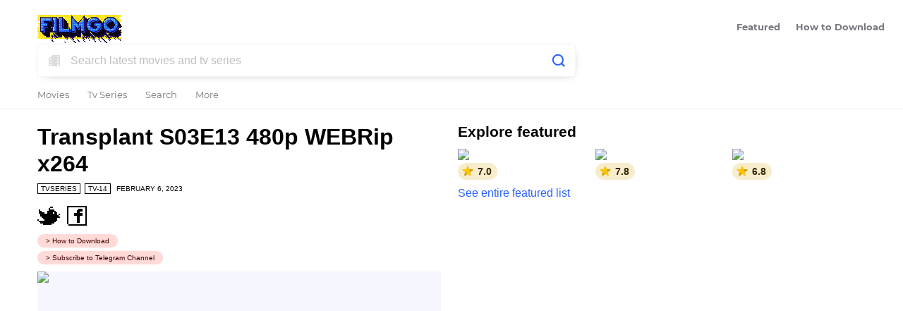

--- FILE ---
content_type: text/html; charset=utf-8
request_url: https://www.filmgo.live/film/transplant-s03e13-480p-webrip-x264/
body_size: 6022
content:
<!DOCTYPE html>
<html lang="en">
<head>
    <meta charset="utf-8">
    <meta http-equiv="content-type" content="text/html; charset=utf-8">
    <meta http-equiv="X-UA-Compatible" content="IE=edge">
    <meta name="viewport" content="width=device-width, initial-scale=1.0">
	<meta name="description" content="Dr. Bashir Hamed, a Syrian doctor with battle-tested skills in emergency medicine, makes the difficult decision to flee his country and build a new life in Canada with his younger sister Amira. Bash works to navigate a new environment after earning a coveted residency in the Emergency Department of one of the best hospitals in Toronto, York Memorial.">
    <meta name="keywords" content="movies, series, tv series, tvseries, direct download, direct download link, stream, streaming, ddl, 480p, 720p, 1080p, x264, x265, HEVC, WEBDL, WEB DL, WEB-DL, HDRip, WEBRip, WEB Rip, WEB-Rip, HDTV, BlueRay, Blue-Ray, AMZN, HMAX, HULU, doctor, hospital, emergency room, syrian refugee, brother sister relationship">
	<meta name="robots" content="index,follow">
    
    
	<!-- facebook og -->
    <meta property="og:url" content="https://www.filmgo.live/film/transplant-s03e13-480p-webrip-x264/">
    <meta property="og:type" content="video.movie">
    <meta property="og:title" content="Transplant S03E13 480p WEBRip x264">
    <meta property="og:description" content="Dr. Bashir Hamed, a Syrian doctor with battle-tested skills in emergency medicine, makes the difficult decision to flee his country and build a new life in Canada with his younger sister Amira. Bash works to navigate a new environment after earning a coveted residency in the Emergency Department of one of the best hospitals in Toronto, York Memorial.">
    <meta property="og:image" content="https://www.filmgo.live/media/images/film/512/37c7ee3ee77e440eba5695e4a50fac47.jpg">
	<!-- twttr card info (summary or summary_large_image) -->
	<meta name="twitter:card" content="summary_large_image">
    <meta name="twitter:site" content="@filmgolive">
    <meta name="twitter:title" content="Transplant S03E13 480p WEBRip x264">
    <meta name="twitter:description" content="Dr. Bashir Hamed, a Syrian doctor with battle-tested skills in emergency medicine, makes the difficult decision to flee his country and build a new life in Canada with his younger sister Amira. Bash works to navigate a new environment after earning a coveted residency in the Emergency Department of one of the best hospitals in Toronto, York Memorial.">
    <meta name="twitter:image" content="https://www.filmgo.live/media/images/film/512/37c7ee3ee77e440eba5695e4a50fac47.jpg">

    <!-- android devices -->
    <link rel="icon" type="image/png" sizes="48x48" href="/static/css/images/favicon_48_ed46fc14ac4660827a759173d17d753e.png" />
    <link rel="icon" type="image/png" sizes="192x192" href="/static/css/images/favicon_192_f9f0f7e8ae5fb63e90c0b42ff2510eff.png" />

    <link rel="shortcut icon" type="image/x-icon" href="/static/css/images/favicon_c1e16c2fd0afe4e09385382992c92eac.ico" />
	<link rel="apple-touch-icon" href="/static/css/images/apple-touch-icon.png" />

    <link rel="stylesheet" type="text/css" href="/static/css/main_651d5f45d1e1ca06017e5f5cc2be1025.css" media="all">
    <script type="text/javascript" src="/static/js/main_57a6c8f2178b50ed92993adf1c5fa6c2.js"></script>
    
		<script async src="https://www.googletagmanager.com/gtag/js?id=G-WTRHHK1ZBF"></script>
		<script>
			window.dataLayer = window.dataLayer || [];
			function gtag() {
				dataLayer.push(arguments);
			}
			gtag("js", new Date());
			gtag("config", "G-WTRHHK1ZBF");
		</script>
    
    
    
	<title>Transplant S03E13 480p WEBRip x264 - FilmGo</title>
</head>
<body>
    <noscript>
        <div>JavaScript in your browser is either disabled or browser does not support JavaScript. Please update your browser to the latest version.</div>
    </noscript>
    

<div class="fixed-menu">
	<ul class="fixed-menu-links">
		<li><span class="menu-close-icon sprites" title="Close"></span></li>
		<li><a href="/movies/" class="">Movies<span></span></a></li>
		<li><a href="/tv_series/" class="">Tv Series<span></span></a></li>
		<li><a href="/featured/" class="">Featured<span></span></a></li>
		<li><a href="/how_to_download/" target="_blank">How to Download</a></li>
		<li><a href="mailto:contact@filmgo.live" class="">Contact</a></li>
		<li><a href="mailto:advertise@filmgo.live" class="">Advertise</a></li>
	</ul>
</div>
<div class="fixed-menu-left">
	<div class="menu-close-icon-container">
		<div class="menu-close-icon sprites" title="Close"></div>
	</div>
	<div class="menu-title"><span>More</span></div>
	<div class="menu-items">
		<a href="/film/genre/" title="Film genres">Genres</a>
		<a href="/film/category/" title="Film categories">Categories</a>
	</div>
</div>
<div class="main-container">
	<div class="cookie-info-dialog-container">
		<div class="cookie-info-dialog hide">
			<h4>About cookies on this site</h4>
			<p>We use cookies to collect and analyze information on site performance and usage, and to enhance and customize content and advertisements. By clicking "OK" or by clicking into any content on this site, you agree to allow cookies to be placed. To find out more, visit out <a href="/legal/cookie/">cookie policy</a>.</p>
			<p class="hide">By using this website, you agree to our cookie policy. We use cookies to provide you with an improved experience and to help our website run effectively.</p>
			<button type="button" class="cookie-ok-btn" title="OK and close">OK and close</button>
		</div>
	</div>
	<div class="header-ad-container">
		
		<div id="banner-ad-0" class="banner-ad-leaderboard ">
			
			<!-- <iframe data-aa="1724172" src="//ad.a-ads.com/1724172?size=728x90" style="width:728px; height:90px; border:0px; padding:0; overflow:hidden; background-color: transparent;" ></iframe> -->
			
		</div>
	</div>
	<div class="header clearfix">
		
			<a href="/" title="FilmGo">
				<div class="logo logo-snowman-disabled sprites"></div>
			</a>
		
		<div class="menu-icon hide"></div>
		<div class="right-tabs-container">
			<ul class="tabs-links"><li><a href="/movies/" class="">Movies<span></span></a></li><li><a href="/tv_series/" class="">Tv Series<span></span></a></li><li><a href="/featured/" class="">Featured<span></span></a></li><li><a href="/how_to_download/" target="_blank">How to Download<span></span></a></li></ul>
		</div>
    </div>
	
	<div class="header-search-container-wrapper">
		<div class="header-search-container">
			<form name="search" method="GET" action="/search/" autocomplete="off">
				<div class="input-wrapper-outer-parent">
					<div class="input-wrapper-inner-parent">
						<div class="input-wrapper">
							<input name="q" type="text" maxlength="128" placeholder="Search films..." value="" />
							<span class="film-icon sprites"></span>
							<button type="reset" class="sprites hide" title="Clear"></button>
							<button type="submit" class="sprites" title="Search"></button>
							<div class="autocomplete-container hide"></div>
						</div>
					</div>
				</div>
			</form>
			<div class="tabs-container">
				<ul class="tabs-links">
					<li><a href="/movies/" class="">Movies<span></span></a></li>
					<li><a href="/tv_series/" class="">Tv Series<span></span></a></li>
					<li class="tab-link-search"><a href="/" class="">Search<span></span></a></li>
					<li class="">
						<a class="link-more" title="Genres & more">More<span></span></a>
						<div class="link-more-menu hide">
							<ul>
								<li><a href="/film/genre/" title="Film genres">Genres</a></li>
								<li><a href="/film/category/" title="Film categories">Categories</a></li>
								<li class="search-menu-item"><a href="/">Search</a></li>
							</ul>
						</div>
					</li>
				</ul>
			</div>
		</div>
	</div>
	
	<div class="title-container">
		
		
	</div>
	<div class="img-container">
		
		
	</div>
    <div class="content-container">
        

    <div class="films-container clearfix">
        <div class="main main-is-film">
            <div class="films clearfix">
                

<div class="film">
    <div class="film-title-container">
        <div class="title">
            <h1>Transplant S03E13 480p WEBRip x264</h1>
        </div>
        <div class="date"><span class="type">tvseries</span><span class="type" title="Content Rating - TV-14">TV-14</span><span class="date">February 6, 2023</span></div>
        <div class="share-icons">
            <a class="twitter-icon sprites" target="_blank" href="https://twitter.com/share?text=Transplant S03E13 480p WEBRip x264&url=https://www.filmgo.live/film/transplant-s03e13-480p-webrip-x264/" title="Share on Twitter"></a>
            <a class="f-icon sprites" target="_blank" href="https://www.facebook.com/sharer/sharer.php?u=https://www.filmgo.live/film/transplant-s03e13-480p-webrip-x264/" title="Share on Facebook" data-share-txt="Download Transplant S03E13 480p WEBRip x264 #Transplant #Drama #Download #DownloadNow #WatchOnline\n\nhttps://www.filmgo.live/film/transplant-s03e13-480p-webrip-x264/"></a>
            <div style="position: absolute; left: -10000px;">
                <textarea id="share-txt"></textarea>
            </div>
        </div>
        <div class="helper-tags">
            <a class="how-to-download" href="/how_to_download/" target="_blank" title="How to Download">> How to Download</a>
            <a class="t-me-link" href="https://t.me/hellraiser22" target="_blank" title="Subscribe to our Telegram Channel">> Subscribe to Telegram Channel</a>
        </div>
    </div>
    <div class="img-placeholder" style="padding-top: 148.4375%">
        <picture class="compatible">
            <source srcset="/media/images/film/350/37c7ee3ee77e440eba5695e4a50fac47.jpg" media="(max-width: 320px)" />
            <img src="/media/images/film/512/37c7ee3ee77e440eba5695e4a50fac47.jpg" />
        </picture>
        
            <div class="aggregate-rating" title="Aggregate Rating - 7.9">7.9</div>
        
    </div>
    <div class="txt-container">
        <div class="label">Description</div>
        <div class="description">Dr. Bashir Hamed, a Syrian doctor with battle-tested skills in emergency medicine, makes the difficult decision to flee his country and build a new life in Canada with his younger sister Amira. Bash works to navigate a new environment after earning a coveted residency in the Emergency Department of one of the best hospitals in Toronto, York Memorial.</div>
        <div class="categories">
            <a href="/film/category/480p-tv-series/"><span>480p TV Series</span></a>
        </div>
        <div class="label">Genre</div>
        <div class="film-genre-tags">
            
                <a href="/film/genre/drama/"><span>Drama</span></a>
            
        </div>
        
        <div class="label">IMDb Rating</div>
        <div class="imdb-info">
            <div class="imdb-info-tbl">
                <div class="row">
                    <div>
                        <a href="https://www.imdb.com/title/tt10936342/reviews/" target="_blank" class="imdb-link-reviews" title="User Reviews">
                            <div class="aggregate-rating-data">
                                <div class="rating-star sprites"></div>
                                <div class="rating-content">
                                    <div><b>7.9</b><span class="best-rating">/10</span></div>
                                    <div>4.49K</div>
                                </div>
                            </div>
                        </a>
                    </div>
                    <div><a href="https://www.imdb.com/title/tt10936342/" target="_blank" class="imdb-link sprites" title="IMDb info"></a></div>
                </div>
            </div>
        </div>
        
        
        <div class="label">Trailer</div>
        <div class="watch-trailer">
            <a href="https://www.google.com/search?q=transplant+official+trailer+tv+series" target="_blank"><span class="icon sprites"></span>Watch Trailer</a>
        </div>
        
        
        
            
                <div class="label">Top Review</div>
                <div class="review">
                    <div class="author-name">rdpeterman</div>
                    <p class="body">Go Canada! Binged watched all the shows in 2 days. No shortage of effort to create a well equipped and staffed ER. Lead character and back story has great depth.</p>
                    <p style="padding-top: 5px;"><a href="https://www.imdb.com/title/tt10936342/reviews/" target="_blank">See other user reviews</a></p>
                </div>
            
            
                <div class="label">Cast Overview</div>
                <div class="cast">
                    <ul>
                    
                        
                        <li><span class="avatar sprites" style="background-position-x: -44px;"></span>Hamza Haq</li>
                        
                    
                        
                        <li><span class="avatar sprites" style="background-position-x: -44px;"></span>Laurence Leboeuf</li>
                        
                    
                        
                        <li><span class="avatar sprites" style="background-position-x: -176px;"></span>John Hannah</li>
                        
                    
                    </ul>
                </div>
            
        
        
        <div class="label">File Size</div>
        <div class="file-size">
            192.0 <span>MB</span>
        </div>
        
        <a class="download-btn" href="/film/download/?id=YllhdF9NUEVaWmdNUHBJY1NfOHRoU2lPRzZLWDROSTlTYzhkT1hRLXJ2TT0rMHg2MDM1" role="button" rel="nofollow" target="_blank" data-adcash-direct-link="https://onclickalgo.com/jump/next.php?r=5531698" data-propellerads-direct-link="https://thaudray.com/4/4489514" data-adsterra-direct-link="http://www.profitablecpmgate.com/sq027rjtsc?key=b709d85564fe541c43cf25140f10488c">Download Now</a>
    </div>
</div>

            </div>
            <div class="films-more">
                
                <div class="title">Related</div>
                <div class="related-films-container clearfix">
                    
                        <div class="film-item">
    <a href="/film/transplant-complete-s01-480p-webrip-x264/" title="Transplant Complete S01 480p WEBRip x264" class="film-lnk">
        <div class="img-placeholder" style="padding-top: 148.4375%">
            <picture class="compatible">
                <source srcset="/media/images/film/350/37c7ee3ee77e440eba5695e4a50fac47.jpg" media="(max-width: 480px)" />
                <img src="/media/images/film/256/37c7ee3ee77e440eba5695e4a50fac47.jpg" />
            </picture>
            
                <div class="aggregate-rating" title="Aggregate Rating - 7.9">7.9</div>
            
        </div>
    </a>
    <div class="txt-container">
        
            <div class="aggregate-rating" title="Aggregate Rating - 7.9"><span class="icon sprites"></span>7.9</div>
        
        <div class="date"><span class="type">tvseries</span><span class="date">August 11, 2020</span></div>
        <a href="/film/transplant-complete-s01-480p-webrip-x264/" class="film-lnk">
            <div class="title"><h1>Transplant Complete S01 480p WEBRip x264</h1></div>
        </a>
        <div class="watch-trailer-txt watch-trailer-txt-mobile">
            <a href="https://www.google.com/search?q=transplant+official+trailer+tv+series" target="_blank"><span class="icon sprites"></span>Watch Trailer</a>
        </div>

        <div class="description">An ER doctor, who fled his native Syria to come to Canada, must overcome numerous obstacles to resume a career in the high stakes world of emergency medicine.</div>
        <div class="categories">
            <span>480p TV Series</span><span>Complete Season Packs</span>
        </div>
        <div class="watch-trailer-txt watch-trailer-txt-desktop">
            <a href="https://www.google.com/search?q=transplant+official+trailer+tv+series" target="_blank"><span class="icon sprites"></span>Watch Trailer</a>
        </div>
        <a class="read-more-btn" href="/film/transplant-complete-s01-480p-webrip-x264/"><span class="icon sprites"></span>See More</a>
    </div>
</div>
                    
                        <div class="film-item">
    <a href="/film/transplant-s02e12-e13-480p-webrip-x264/" title="Transplant S02E12-E13 480p WEBRip x264" class="film-lnk">
        <div class="img-placeholder" style="padding-top: 148.4375%">
            <picture class="compatible">
                <source srcset="/media/images/film/350/37c7ee3ee77e440eba5695e4a50fac47.jpg" media="(max-width: 480px)" />
                <img src="/media/images/film/256/37c7ee3ee77e440eba5695e4a50fac47.jpg" />
            </picture>
            
                <div class="aggregate-rating" title="Aggregate Rating - 7.8">7.8</div>
            
        </div>
    </a>
    <div class="txt-container">
        
            <div class="aggregate-rating" title="Aggregate Rating - 7.8"><span class="icon sprites"></span>7.8</div>
        
        <div class="date"><span class="type">tvseries</span><span class="date">July 20, 2022</span></div>
        <a href="/film/transplant-s02e12-e13-480p-webrip-x264/" class="film-lnk">
            <div class="title"><h1>Transplant S02E12-E13 480p WEBRip x264</h1></div>
        </a>
        <div class="watch-trailer-txt watch-trailer-txt-mobile">
            <a href="https://www.google.com/search?q=transplant+official+trailer+tv+series" target="_blank"><span class="icon sprites"></span>Watch Trailer</a>
        </div>

        <div class="description">Dr. Bashir Hamed, a Syrian doctor with battle-tested skills in emergency medicine, makes the difficult decision to flee his country and build a new life in Canada with his younger sister Amira. Bash works to navigate a new environment after earning a coveted residency in the Emergency Department of one of the best hospitals in Toronto, York Memorial.</div>
        <div class="categories">
            <span>480p TV Series</span>
        </div>
        <div class="watch-trailer-txt watch-trailer-txt-desktop">
            <a href="https://www.google.com/search?q=transplant+official+trailer+tv+series" target="_blank"><span class="icon sprites"></span>Watch Trailer</a>
        </div>
        <a class="read-more-btn" href="/film/transplant-s02e12-e13-480p-webrip-x264/"><span class="icon sprites"></span>See More</a>
    </div>
</div>
                    
                        <div class="film-item">
    <a href="/film/transplant-s03e07-e09-480p-webrip-x264/" title="Transplant S03E07-E09 480p WEBRip x264" class="film-lnk">
        <div class="img-placeholder" style="padding-top: 148.4375%">
            <picture class="compatible">
                <source srcset="/media/images/film/350/37c7ee3ee77e440eba5695e4a50fac47.jpg" media="(max-width: 480px)" />
                <img src="/media/images/film/256/37c7ee3ee77e440eba5695e4a50fac47.jpg" />
            </picture>
            
                <div class="aggregate-rating" title="Aggregate Rating - 7.9">7.9</div>
            
        </div>
    </a>
    <div class="txt-container">
        
            <div class="aggregate-rating" title="Aggregate Rating - 7.9"><span class="icon sprites"></span>7.9</div>
        
        <div class="date"><span class="type">tvseries</span><span class="date">January 22, 2023</span></div>
        <a href="/film/transplant-s03e07-e09-480p-webrip-x264/" class="film-lnk">
            <div class="title"><h1>Transplant S03E07-E09 480p WEBRip x264</h1></div>
        </a>
        <div class="watch-trailer-txt watch-trailer-txt-mobile">
            <a href="https://www.google.com/search?q=transplant+official+trailer+tv+series" target="_blank"><span class="icon sprites"></span>Watch Trailer</a>
        </div>

        <div class="description">Dr. Bashir Hamed, a Syrian doctor with battle-tested skills in emergency medicine, makes the difficult decision to flee his country and build a new life in Canada with his younger sister Amira. Bash works to navigate a new environment after earning a coveted residency in the Emergency Department of one of the best hospitals in Toronto, York Memorial.</div>
        <div class="categories">
            <span>480p TV Series</span>
        </div>
        <div class="watch-trailer-txt watch-trailer-txt-desktop">
            <a href="https://www.google.com/search?q=transplant+official+trailer+tv+series" target="_blank"><span class="icon sprites"></span>Watch Trailer</a>
        </div>
        <a class="read-more-btn" href="/film/transplant-s03e07-e09-480p-webrip-x264/"><span class="icon sprites"></span>See More</a>
    </div>
</div>
                    
                </div>
                
                <div class="title">Latest</div>
                <div class="films-cards-container films-cards-container-is-film"><div class="film-card"><a href="/film/9-1-1-s09e08-1080p-web-dl-dd5.1-x265/" title="9-1-1 S09E08 1080p WEB-DL DD5.1 x265"><div class="img-placeholder" style="padding-top: 148.64864864864865%"><img src="/media/images/film/148/eea4603ef37b4ac79ac533ff4db66236.jpg" /></div></a><div class="txt-container"><a href="/film/9-1-1-s09e08-1080p-web-dl-dd5.1-x265/"><div class="title">9-1-1</div></a></div></div><div class="film-card"><a href="/film/9-1-1-s09e08-720p-web-dl-x265/" title="9-1-1 S09E08 720p WEB-DL x265"><div class="img-placeholder" style="padding-top: 148.64864864864865%"><img src="/media/images/film/148/eea4603ef37b4ac79ac533ff4db66236.jpg" /></div></a><div class="txt-container"><a href="/film/9-1-1-s09e08-720p-web-dl-x265/"><div class="title">9-1-1</div></a></div></div><div class="film-card"><a href="/film/9-1-1-nashville-s01e08-1080p-web-dl-ddp5.1-x265/" title="9-1-1 Nashville S01E08 1080p WEB-DL DDP5.1 x265"><div class="img-placeholder" style="padding-top: 148.64864864864865%"><img src="/media/images/film/148/e7d501a83c46403ea0cd5f6dfbba1f66.jpg" /></div></a><div class="txt-container"><a href="/film/9-1-1-nashville-s01e08-1080p-web-dl-ddp5.1-x265/"><div class="title">9-1-1: Nashville</div></a></div></div><div class="film-card"><a href="/film/abbott-elementary-s05e10-1080p-web-dl-ddp5.1-x265/" title="Abbott Elementary S05E10 1080p WEB-DL DDP5.1 x265"><div class="img-placeholder" style="padding-top: 148.64864864864865%"><img src="/media/images/film/148/060017c8648d47cf92163ccf7387dfc2.jpg" /></div></a><div class="txt-container"><a href="/film/abbott-elementary-s05e10-1080p-web-dl-ddp5.1-x265/"><div class="title">Abbott Elementary</div></a></div></div><div class="film-card"><a href="/film/sanctuary-a-witchs-tale-s02e04-1080p-web-dl-ddp5.1-x265/" title="Sanctuary A Witchs Tale S02E04 1080p WEB-DL DDP5.1 x265"><div class="img-placeholder" style="padding-top: 148.64864864864865%"><img src="/media/images/film/148/4e03aef67dc94c9e8863e7a72387d45b.jpg" /></div></a><div class="txt-container"><a href="/film/sanctuary-a-witchs-tale-s02e04-1080p-web-dl-ddp5.1-x265/"><div class="title">Sanctuary: A Witch&apos;s Tale</div></a></div></div><div class="film-card"><a href="/film/9-1-1-nashville-s01e08-720p-web-dl-x265/" title="9-1-1 Nashville S01E08 720p WEB-DL x265"><div class="img-placeholder" style="padding-top: 148.64864864864865%"><img src="/media/images/film/148/e7d501a83c46403ea0cd5f6dfbba1f66.jpg" /></div></a><div class="txt-container"><a href="/film/9-1-1-nashville-s01e08-720p-web-dl-x265/"><div class="title">9-1-1: Nashville</div></a></div></div></div>
                
                <div class="title search-queries-desktop">Search for</div>
                <div class="search-queries search-queries-desktop">
                    <ul>
                    
                        <li><a href="/search/?q=a+working+man"><span class="sprites search-icon"></span>a working man</a></li>
                    
                        <li><a href="/search/?q=river+2021"><span class="sprites search-icon"></span>river 2021</a></li>
                    
                        <li><a href="/search/?q=dark+hearts"><span class="sprites search-icon"></span>dark hearts</a></li>
                    
                        <li><a href="/search/?q=sound+of+love"><span class="sprites search-icon"></span>sound of love</a></li>
                    
                        <li><a href="/search/?q=the+war+between+the+land+and+the+sea"><span class="sprites search-icon"></span>the war between the land and the sea</a></li>
                    
                        <li><a href="/search/?q=inspector+tahar%27s+holiday"><span class="sprites search-icon"></span>inspector tahar&#39;s holiday</a></li>
                    
                    </ul>
                </div>
                
            </div>
        </div>
        <div class="side side-is-film">
            <div class="side-content">
                <div class="title">Explore featured</div>
                <div class="content"><div class="featured-content clearfix"><div class="featured-item"><a href="/film/rebuilding-2025-720p-web-dl-x264/" title="Rebuilding"><img src="/media/images/film/148/5d720331e0a9424e80e8b367eba80aef.jpg" /><div class="aggregate-rating"><div class="aggregate-rating-inner-wrapper" title="Aggregate Rating - 7.0"><span class="icon sprites"></span>7.0</div></div></a></div><div class="featured-item"><a href="/film/rental-family-2025-720p-web-dl-x264/" title="Rental Family"><img src="/media/images/film/148/866651defd8041b09dd372bd63ccc494.jpg" /><div class="aggregate-rating"><div class="aggregate-rating-inner-wrapper" title="Aggregate Rating - 7.8"><span class="icon sprites"></span>7.8</div></div></a></div><div class="featured-item"><a href="/film/dust-bunny-2025-720p-web-dl-x264/" title="Dust Bunny"><img src="/media/images/film/148/b5a6c3b9da114d72a08444137ca15128.jpg" /><div class="aggregate-rating"><div class="aggregate-rating-inner-wrapper" title="Aggregate Rating - 6.8"><span class="icon sprites"></span>6.8</div></div></a></div><div class="featured-item"><a href="/film/not-without-hope-2025-720p-web-dl-x264/" title="Not Without Hope"><img src="/media/images/film/148/643119215e664e5892d92518a9d6d696.jpg" /><div class="aggregate-rating"><div class="aggregate-rating-inner-wrapper" title="Aggregate Rating - 5.4"><span class="icon sprites"></span>5.4</div></div></a></div><div class="featured-item"><a href="/film/predator-badlands-2025-720p-web-dl-x264/" title="Predator: Badlands"><img src="/media/images/film/148/9d2bc5ee83a847f0ba0e45ba65816197.jpg" /><div class="aggregate-rating"><div class="aggregate-rating-inner-wrapper" title="Aggregate Rating - 7.3"><span class="icon sprites"></span>7.3</div></div></a></div><div class="featured-item"><a href="/film/the-battle-of-oslo-2025-norwegian-720p-web-dl-x264/" title="Blücher"><img src="/media/images/film/148/2c0b2bad98c3476382468447c60bf73d.jpg" /><div class="aggregate-rating"><div class="aggregate-rating-inner-wrapper" title="Aggregate Rating - 7.5"><span class="icon sprites"></span>7.5</div></div></a></div></div><div class="featured-list-link"><a href="/featured/">See entire featured list</a></div></div>
                
                <div class="title search-queries-title search-queries-mobile">Search for</div>
                <div class="search-queries search-queries-mobile">
                    <ul>
                    
                        
                            <li><a href="/search/?q=a+working+man"><span class="sprites search-icon"></span>a working man</a></li>
                        
                    
                        
                            <li><a href="/search/?q=river+2021"><span class="sprites search-icon"></span>river 2021</a></li>
                        
                    
                        
                            <li><a href="/search/?q=dark+hearts"><span class="sprites search-icon"></span>dark hearts</a></li>
                        
                    
                        
                            <li><a href="/search/?q=sound+of+love"><span class="sprites search-icon"></span>sound of love</a></li>
                        
                    
                        
                            <li><a href="/search/?q=the+war+between+the+land+and+the+sea"><span class="sprites search-icon"></span>the war between the land and the sea</a></li>
                        
                    
                        
                    
                    </ul>
                </div>
                
            </div>
            
            <div class="side-ad-container" style="padding-top: 25px;">
                <div id="banner-ad-2" class="banner-ad-mobile-banner">
                    <!-- <iframe data-aa="2128621" src="//ad.a-ads.com/2128621?size=320x100" style="width:320px; height:100px; border:0px; padding:0; overflow:hidden; background-color: transparent;"></iframe> -->
                </div>
                <div id="banner-ad-3" class="banner-ad-medium-rect">
                    <!-- <iframe data-aa="1727843" src="//ad.a-ads.com/1727843?size=300x250" style="width:300px; height:250px; border:0px; padding:0; overflow:hidden; background-color: transparent;" ></iframe> -->
                </div>
            </div>
            
        </div>
    </div>
    <div class="paginator-container">
        
    </div>

    </div>
	<div class="footer">
		<div class="footer-content-container">
			<div class="social-icons">
				<a class="twitter-icon sprites" target="_blank" href="https://twitter.com/filmgolive" title="Follow us on Twitter"></a>
                <a class="f-icon sprites" target="_blank" href="https://www.facebook.com/filmgo.live" title="Follow us on Facebook"></a>
			</div>
            <ul class="footer-links">
				<li><a href="mailto:contact@filmgo.live">Contact</a></li>
                <li><a href="mailto:advertise@filmgo.live">Advertise</a></li>
				<li><a href="/how_to_download/" target="_blank">How to Download</a></li>
            </ul>
			<div class="copyright" title="Copyright © 2026 FilmGo. All Rights Reserved.">Copyright © 2026 FilmGo.</div>
		</div>
	</div>
</div>

    
        <style type="text/css">
            * {
                -webkit-user-select: none;
                -moz-user-select: none;
                -ms-user-select: none;
                user-select: none;
            }
        </style>
    
    <input type='hidden' name='csrfmiddlewaretoken' value='h2inuxMf9TIChutpBNObk2J5DWufXqp1Bb4I8LGnFksLgMKRjXRtNSAJvUeWMoIw' />
    <div class="pre-loader"></div>
    <div class="toast-msg-container toast-msg-container-gone">
        <div class="msg">A server error occured. Please try again.</div>
    </div>
    
    
    
    
    
    
    
        
        
<script type="application/javascript">
    var ad_idzone = "5821108",
    ad_popup_fallback = false,
    ad_popup_force = false,
    ad_chrome_enabled = true,
    ad_new_tab = true,
    ad_frequency_period = 1440,
    ad_frequency_count = 3,
    ad_trigger_method = 2,
    ad_trigger_class = "download-btn,film-lnk",
    ad_trigger_delay = 0,
    ad_capping_enabled = true;
</script>
<script type="application/javascript" src="https://a.pemsrv.com/popunder1000.js"></script>

    
</body>
</html>